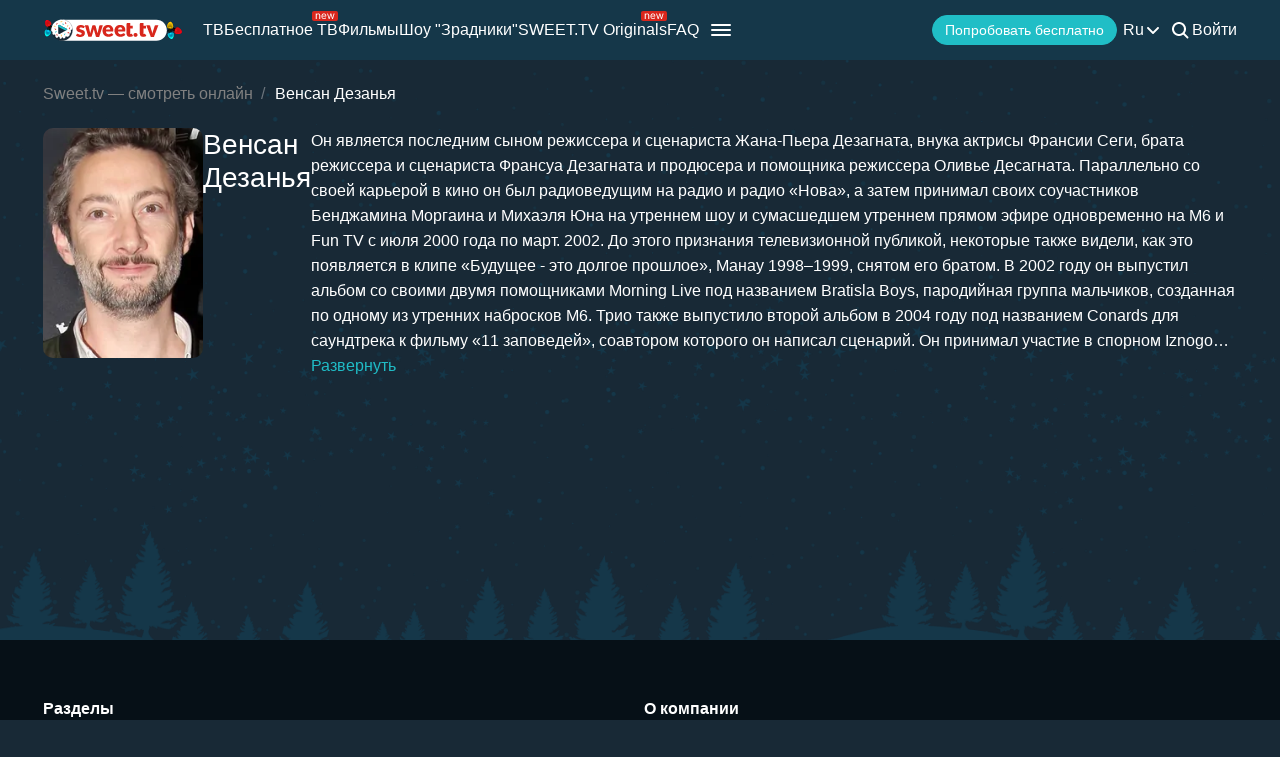

--- FILE ---
content_type: application/javascript
request_url: https://sweet.tv/js/v2/compiled/script.min.js?id=73aa7b40f6ca7d11ad931127d1c6f4a6
body_size: 4589
content:
function makeRequest(e,t){return new Promise(function(o,n){var r=new XMLHttpRequest;r.open(e,t),r.onload=o,r.onerror=n,r.send()})}function getAppJS(e){return e}function getLibrary(e){return new Promise(function(t,o){if(null!=document.querySelector('script[src="'+e+'"]'))return t;var n=document.createElement("script");n.src=e,n.onload=t,n.onerror=o,document.head.appendChild(n)})}function loadLogin(e,t,o,n=!0){t=t||"#m--login";if("angular"in window&&angular.element(t).length&&n&&(angular.element(t).modal("show"),"function"==typeof e))return e();loadLibraryPlayer().then(function(){document.addEventListener("loginLoaded",function(){if(angular.element(t).length&&n&&angular.element(t).modal("show"),o&&o.getAttribute("data-title")&&(o.innerHTML=o.getAttribute("data-title")),"function"==typeof e)return e()})}).catch(function(e){console.error(e)})}function autoOpenLogin(){return new Promise(function(e,t){if(!("angular"in window)||!angular.element("#m--login").length)return t("Can't problem modal open")})}function getAssets(){return Object.keys(window.APP_ASSETS).length>0?new Promise((e,t)=>e(window.APP_ASSETS)):fetch(BASE_DIR+"/assets.json").then(e=>e.json()).then(e=>(window.APP_ASSETS=e,e)).catch(function(){return{}})}function getAsset(e){return BASE_DIR+"/"+(window.APP_ASSETS[e]||e)}function loadLibraryPlayer(e=!1){if(!document.querySelector('[ng-app="main"]')&&(e||!e&&!window.angular))return Promise.reject('Don\'t included ng-app="main"');var t=document.querySelector('[ng-app="main"]');return[].forEach.call(document.querySelectorAll('[ng-app="main"]'),function(e){e.removeAttribute("ng-app","main")}),getAssets().finally(function(){return getLibrary(getAppJS("https://sweet.tv/js/app.js")).catch(function(){return Promise.reject("Problem loading: app.js")}).then(function(){return getLibrary(getAsset("js/main.js")).catch(function(){return Promise.reject("Problem loading: main.js")}).then(function(){return angular.bootstrap(t,["main"])})}).catch(function(e){return t.setAttribute("ng-app","main"),Promise.reject(e)})}).catch(function(e){})}var once_bugsnag_perfomance_,bugsnagSpanloginModalOpen_,lastScroll;function showLogin(e){if(!window.vueModal){window.angularModal=!0,window.BugsnagPerformance&&(once_bugsnag_perfomance_||(once_bugsnag_perfomance_=!0,bugsnagSpanloginModalOpen_=BugsnagPerformance.startSpan("loginModalOpen")));var t=e.target;"A"!==t.nodeName&&t.parentNode&&"A"===t.parentNode.nodeName&&(t=t.parentNode),t.dataset&&t.dataset.isauth&&"off"===t.dataset.isauth&&e.preventDefault();var o=t.href||t.parentNode?t.parentNode.getAttribute("href"):"";t.dataset.event&&(localStorage.event=t.dataset.event),window.location.href===o||REFERRER||(REFERRER=REFERRER_MANUAL||o),t.dataset.referer&&(REFERRER=t.dataset.referer),t.dataset.loginParams&&(LOGIN_DATA_ATTRS=JSON.parse(t.dataset.loginParams)),t.dataset.loginMethod?LOGIN_AUTHORIZATION_METHOD=JSON.parse(t.dataset.loginMethod):LOGIN_AUTHORIZATION_METHOD=void 0,IS_AUTH||(e.preventDefault(),loadLogin(null,t.dataset.isauth||t.dataset.isauth||"#m--login",t)),window.location.search&&window.location.search.match("logout")&&history.pushState({},null,window.location.origin+window.location.pathname)}}window.APP_ASSETS={},window.loadLogin=loadLogin,window.addAngularClear=loadLibraryPlayer,document.querySelector("[data-angular-load]")&&loadLibraryPlayer(),[].forEach.call(document.querySelectorAll("[data-isauth]"),function(e){e.addEventListener("click",showLogin)});var userAgent=window.navigator&&window.navigator.userAgent.toLowerCase(),isIOS=userAgent&&/iphone|ipad|ipod|ios/.test(userAgent);function hideModalJ(e){$("#"+e).modal("hide")}function isElementInViewport(e,t){if(e){"function"==typeof jQuery&&e instanceof jQuery&&(e=e[0]);var o=e.getBoundingClientRect();return t?o.top>=0&&o.left>=0&&o.bottom<=(window.innerHeight||document.documentElement.clientHeight)&&o.right<=(window.innerWidth||document.documentElement.clientWidth):o.top>=0&&o.bottom-.75*o.height<=(window.innerHeight||document.documentElement.clientHeight)||window.scrollY>0}}null!=document.querySelectorAll(".sel-lang a, .listLang a, .header-seo__language-dropdown-lang")&&[].forEach.call(document.querySelectorAll(".sel-lang a, .listLang a, .header-seo__language-dropdown-lang"),function(e){e.addEventListener("click",function(e){e&&e.target&&e.target.id&&(document.cookie="lang="+e.target.id+"; path=/")})}),$(".menu li>a, .menu .ton-act>a, .profile a.active").hover(function(){$(this).addClass("anim")}),$(window).click(function(){$(".search, .input, .t-m-cont .menu, .logo").hasClass("s-active")&&$(".search, .input, .t-m-cont .menu, .logo").removeClass("s-active"),$(".sel-lang").css("display","block")&&$(".sel-lang").css("display","none")}),$(".input, .search svg, .tongue, .search-new").click(function(e){e.stopPropagation()}),$(".is_geo").click(function(){($(".geo_country_wrong").css("display","block")||$(".geo_country_now").css("display","block"))&&document.querySelector(".accept_geo").classList.toggle("d-none")});var countBtnUp=!0;$(window).scroll(function(){$(this).scrollTop()>200?($("#toTop").fadeIn(200),countBtnUp=!1):($("#toTop").fadeOut(200),countBtnUp=!0),$(this).scrollTop()>150&&$(".bgH .arrow_down").slideUp(400)}),$("#toTop").click(function(){1!=$(this).attr("data-off")&&($(this).attr("data-off",1),$("body,html").animate({scrollTop:0},1e3,"linear",function(){$("#toTop").attr("data-off",0)}))}),$(".arrow_down, .down_a").on("click",function(e){e.preventDefault(),$("html, body").animate({scrollTop:$("#block-1").offset().top-100},800)}),[].map.call(document.querySelectorAll('[anim="ripple"]'),function(e){e.addEventListener("click",function(t){t=t.touches?t.touches[0]:t;var o=e.getBoundingClientRect(),n=2*Math.sqrt(Math.pow(o.width,2)+Math.pow(o.height,2));e.style.cssText="--s: 0; --o: 1;",e.offsetTop,e.style.cssText="--t: 1; --o: 0; --d: ".concat(n,"; --x:").concat(t.clientX-o.left,"; --y:").concat(t.clientY-o.top,";")})}),null!==document.querySelector("video")&&document.querySelectorAll("video").forEach(function(e){e.addEventListener("play",function(){videoPlayer=!0})});const searchParams=new URLSearchParams(window.location.search);var item;function checkboxListener(e){setTimeout(function(){item=e,document.querySelector(".content").addEventListener("click",closeMenu)},0)}function closeMenu(e){var t=item.dataset.sort?document.querySelector(".labelGenre2"):document.querySelector(".labelGenre"),o=item.dataset.sort?document.querySelector("#dropd2"):document.querySelector("#dropd"),n=item.dataset.sort?document.querySelector("#genreDown2"):document.querySelector("#genreDown"),r=e.clientX,a=e.clientY,i=t.getBoundingClientRect().x,c=t.getBoundingClientRect().y,d=t.clientWidth,l=t.clientHeight,s=t.getBoundingClientRect().y;(r<i||a>c+l||r>i+d||a<s)&&e.target!=o&&e.target!=document.querySelector(".filter-list")&&!e.target.classList.contains("li-style")&&(n.checked=!1,document.querySelector(".content").removeEventListener("click",closeMenu))}function parseQueryString(e){if(-1!==window.location.href.indexOf("?")){for(var t=window.location.href.split("?")[1].split("&"),o={},n=0;n<t.length;n++)key=t[n].split("=")[0],value=t[n].split("=")[1],o[key]=value;e(o)}}function createCookie(e,t,o){if(o){var n=new Date;n.setTime(n.getTime()+24*o*60*60*1e3);var r="; expires="+n.toGMTString()}else r="";document.cookie=e+"="+t+r+"; path=/"}function getCookie(e){let t=document.cookie.match(new RegExp("(?:^|; )"+e.replace(/([\.$?*|{}\(\)\[\]\\\/\+^])/g,"\\$1")+"=([^;]*)"));return t?decodeURIComponent(t[1]):void 0}function scrollMobileFunc(e){e.addEventListener("touchmove",function(t){var o=t.touches[0].clientX;o<lastScroll&&function(){var t=e.querySelectorAll(".c-item")||[],o=t.length>0?t[e.children.length-1]:null;if(isElementInViewport(o,!0))e.closest(".container-fluid").scrollLeft=o.offsetWidth/2}(),lastScroll=o})}function getHashParams(){const e=window.location.hash.substring(1);if(!e)return null;const t={},o=e.split("&");for(let e of o){const[o,n]=e.split("=");o&&n&&(t[decodeURIComponent(o)]=decodeURIComponent(n))}return t}(searchParams.has("partner")&&!searchParams.has("isNew")||LOAD_ANGULAR||OLD_LOGIN)&&addAngularClear(),searchParams.has("partner")&&"true"===searchParams.get("isNew")&&(console.log("initVueAuthApp"),initVueAuthApp()),document.addEventListener("click",function(e){e.target.classList.contains("spanGenre")||e.target.classList.contains("filter-genre")||(document.querySelectorAll(".choose-blocks").forEach(function(e){e.classList.remove("active-all-genres"),e.classList.remove("active-all-sort")}),document.querySelectorAll(".filter-dropdown").forEach(function(e){$(e).slideUp(110)}))}),/ip(?:hone|[a|o]d)/gi.test(navigator.userAgent)&&(document.querySelector("#privacy_policy")&&document.querySelector("#privacy_policy").classList.add("privacy-iphone"),document.querySelector("#app_open")&&document.querySelector("#app_open").classList.add("app_open_iphone"));try{getHashParams()?(getHashParams().id_token||getHashParams()["!#id_token"])&&(localStorage.debug_auth_token=!0,localStorage.triggerPay_fromRedirect=!0,window.g_id_token=getHashParams().id_token||getHashParams()["!#id_token"],loadLogin(null,null,null,!1)):(delete localStorage.debug_auth_token,delete localStorage.triggerPay_fromRedirect)}catch(e){delete localStorage.debug_auth_token,delete localStorage.triggerPay_fromRedirect}if(document.cookie.indexOf("refresh_token")>-1&&(document.cookie="sweet_utm=; Max-Age=0",document.cookie="_aid=; Max-Age=0",document.cookie="sd_user=; Max-Age=0"),document.cookie.indexOf("sweet_utm")>-1&&-1===document.cookie.indexOf("refresh_token")&&!new URLSearchParams(window.location.search).get("utm_campaign"))try{UTM=JSON.parse(getCookie("sweet_utm"))}catch(e){UTM=null}parseQueryString(function(e){var t={};if(Object.keys(e).indexOf("refresh_token")>-1&&(createCookie("refresh_token",e.refresh_token,365),delete e.refresh_token,Object.keys(e).length?window.location.href=window.location.protocol+"//"+window.location.host+window.location.pathname+"?"+decodeURIComponent($.param(e)):window.location.href=window.location.protocol+"//"+window.location.host+window.location.pathname),!/sd_agent/.test(document.location.pathname)&&!(document.cookie.indexOf("refresh_token")>-1)&&e&&Object.keys(e).length){if(e.hasOwnProperty("referrer_id")&&createCookie("sweet_referrer_id",e.referrer_id,30),e.hasOwnProperty("referrer")&&!e.movie_id&&(REFERRER=decodeURIComponent(e.referrer),e.open_modal&&sessionStorage.setItem("open_modal",e.open_modal),loadLogin()),e.hasOwnProperty("utm_source")&&(t.utm_source=e.utm_source),e.hasOwnProperty("utm_medium")&&(t.utm_medium=e.utm_medium),e.hasOwnProperty("utm_campaign")&&(t.utm_campaign=e.utm_campaign),e.hasOwnProperty("utm_content")&&(t.utm_content=e.utm_content),e.hasOwnProperty("utm_term")&&(t.utm_term=e.utm_term),e.hasOwnProperty("referrer_id")&&(t.referrer_id=e.referrer_id),e.hasOwnProperty("referral_code")&&(t.referral_code=e.referral_code),e.hasOwnProperty("user_country")&&(t.user_country=e.user_country),e.hasOwnProperty("android_tv_src")&&e.hasOwnProperty("offer_id")&&(LOGIN_AUTHORIZATION_METHOD={state:"signin"},(t={}).utm_campaign="android_tv_promo",t.utm_medium="cpi",t.utm_source=e.android_tv_src,t.utm_content="defvalue",t.click_id=e.offer_id,t.webmaster_id="1",createCookie("_andtvid",e.offer_id,30)),e.hasOwnProperty("sdt_id")&&e.hasOwnProperty("click_id")&&((t={}).utm_campaign="sdt",t.utm_medium="cpi",t.utm_source=e.sdt_id,t.utm_content=e.sdt_sub||"defvalue",t.click_id=e.click_id,t.webmaster_id=e.sdt_id,createCookie("_sdtid",e.click_id,30)),e.hasOwnProperty("kim_id")&&e.hasOwnProperty("click_id")&&((t={}).utm_campaign="kim",t.utm_medium="cpi",t.utm_source=e.kim_id,t.click_id=e.click_id,t.webmaster_id=e.kim_id,createCookie("_kid",e.click_id,30)),e.hasOwnProperty("affdrg_id")&&e.hasOwnProperty("affdrg_sub")){var o=window.location.pathname.split("/").pop();let n=e.click_id;(!n||n.length<1)&&(n="affdragons_"+e.affdrg_id+"_"+e.affdrg_sub+"_"+(Math.floor(9e9*Math.random())+1e9)),(t={}).utm_campaign="promo_draw_cpa_Aff"===o?"affdragons_pd":"promo_draw_cpa_Aff1"===o?"affdragons_pd1":"affdragons",t.utm_medium="cpi",t.utm_source=e.affdrg_id,t.utm_content=e.affdrg_sub,t.click_id=n,t.webmaster_id=e.affdrg_id,createCookie("_affdrg",n,30)}e.hasOwnProperty("admitad_uid")&&((t={}).utm_campaign="admitad",t.utm_medium="cpa",t.utm_source="admitad",t.click_id=e.admitad_uid||"defvalue",t.webmaster_id=e.webmaster_id||"defvalue",createCookie("_aid",e.admitad_uid,30)),e.hasOwnProperty("aff_id")&&e.hasOwnProperty("aff_sub")&&((t={}).utm_campaign="salesdoubler",t.utm_medium="cpi",t.utm_source="salesdoubler",t.item_id=e.aff_sub,t.click_id=e.aff_sub||"defvalue",t.webmaster_id=e.aff_id||"defvalue",createCookie("sd_user",e.aff_sub,30)),e.hasOwnProperty("click_id")&&!t.hasOwnProperty("click_id")&&(t.click_id=e.click_id),e.hasOwnProperty("leeloo_account_id")&&!t.hasOwnProperty("click_id")&&(t.click_id=e.leeloo_account_id),e.hasOwnProperty("webmaster_id")&&!t.hasOwnProperty("webmaster_id")&&(t.webmaster_id=e.webmaster_id),"UTM"in window&&Object.keys(t).length>0&&(UTM=t),e.open_modal&&document.querySelector("#"+e.open_modal)&&(document.querySelector("#"+e.open_modal).classList.contains("d-none")&&document.querySelector("#modalMainPage").classList.remove("d-none"),"jQuery"in window&&$("#"+e.open_modal).modal("show")),createCookie("sweet_utm",JSON.stringify(t),30)}}),parseQueryString(function(e){if(e){if(e.sub_id&&e.offer_id)return localStorage.event=JSON.stringify({tariff:{type:"subscription",id:parseInt(e.offer_id),subscription_id:parseInt(e.sub_id),query:!0}}),loadLogin();if(e.referrer&&!e.movie_id)return loadLogin(),void(REFERRER=decodeURIComponent(e.referrer));if(!e.sub_id&&e.offer_id)return localStorage.event=JSON.stringify({tariff:{query:!0,type:"tariff",id:parseInt(e.offer_id)}}),loadLogin();if(e.fourteen_one){if(COUNTRY&&"UA"!==COUNTRY.toUpperCase())return;localStorage.sweet_fourteen_one=!0,localStorage.event=JSON.stringify({autoopen:!0,tariff:{type:"tariff",id:1621}})}if(e.modal_open){if("m--login"==e.modal_open)return addAngularClear();loadLogin(function(){document.querySelector("#"+e.modal_open)&&$("#"+e.modal_open).modal("show")})}e.open_modal&&document.querySelector("#"+e.open_modal)&&(document.querySelector("#"+e.open_modal).classList.contains("d-none")&&document.querySelector("#modalMainPage").classList.remove("d-none"),"jQuery"in window&&$("#"+e.open_modal).modal("show"))}}),isIOS&&!IS_AUTH&&(window.addEventListener("pagehide",function(){history&&"function"==typeof history.replaceState&&history.replaceState({scrollPos:window.scrollY},"")}),window.addEventListener("pageshow",function(){history.state&&Math.abs(window.scrollY-history.state.scrollPos)>100&&setTimeout(()=>window.scrollTo({top:history.state.scrollPos,behavior:"auto"}),100)}));
